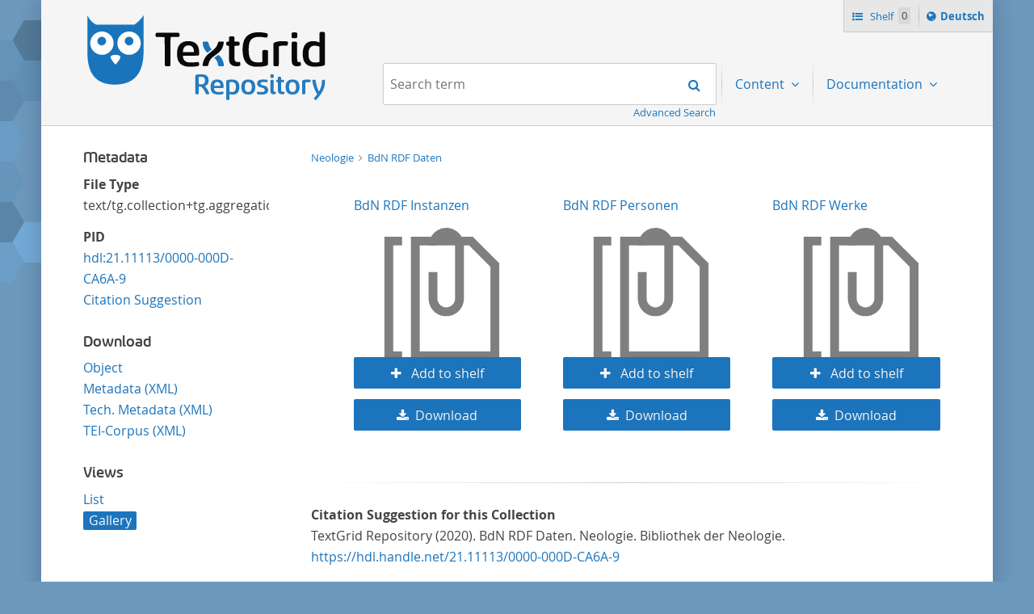

--- FILE ---
content_type: text/html;charset=UTF-8
request_url: https://textgridrep.org/browse/3vwgp.0?mode=gallery
body_size: 3226
content:








<!DOCTYPE html>
<html lang="en" class="html" prefix="og: https://ogp.me/ns#">
<head>

  
    
      <title>BdN RDF Daten</title>
      
        
        
          
            
          
        
      
      <meta name="description" content="TextGrid Repository: Neologie  > BdN RDF Daten">
      <meta property="og:description" content="TextGrid Repository: Neologie  > BdN RDF Daten">
    
    
    
  
  <meta property="og:title" content="BdN RDF Daten">
  <meta property="og:site_name" content="TextGrid Repository">
  
    
    
    
    
      <meta property="og:image" content="https://textgridlab.org/1.0/digilib/rest/IIIF/textgrid:47ctb.0/full/,250/0/native.jpg">
    
  
  <meta property="og:image:type" content="image/jpeg" />
  <meta name="viewport" content="initial-scale=1.0, width=device-width">
  <meta charset="utf-8">
  <link rel="shortcut icon" href="/favicon.ico"/>
  <link rel="stylesheet" href="/css/custom.css?1736968958">
</head>

<body class="html_body aui browse">
<div class="tg site ">

  <span hidden="true" id="i18n-remove-from-shelf-label" data-value="Remove from shelf"></span>
  <span hidden="true" id="i18n-add-to-shelf-label" data-value="Add to shelf"></span>

  <header class="tg header">
    <div class="tg header_logo" role="banner">
      <a href="/" title="TextGrid Repository">
        <img src="/images/textgrid-repository-logo.svg" alt="TextGrid Repository Logo">
      </a>
    </div>
    


<nav class="tg topbox">
  <button class="tg topbox_toggle-nav"><span class="sr-only">Navigation</span></button>
  <ul>
    <li>
      <a href="/shelf" class="tg topbox_link -shelf">
        Shelf
        <span class="tg topbox_shelf-count">0</span>
      </a>
    </li>
    <li class="tg topbox_language">
      
        
        
          <a class="tg topbox_language" href="?mode=gallery&lang=de"><span class="sr-only">Sprache ï¿½ndern nach </span>Deutsch</a>
        
      
    </li>
  </ul>
</nav>

    

<nav class="tg nav -has-search" role="navigation">
  <h2 class="sr-only">Navigation</h2>
  <ul aria-label="" role="menubar">

      <li class="tg nav_item -search">
        <form class="tg search -header" action="/search/">
          <fieldset class="tg search_fake-input">
            <div class="tg search_filter">
              
            </div>

            <div class="tg search_search">
              <label class="sr-only" for="search-query-2">Search term:</label>
                <input value="" class="tg search_input -header" id="search-query-2" name="query" placeholder="Search term" type="search">
                <input type="hidden" name="order" value="" />
                <input type="hidden" name="limit" value="" />
              <button class="tg search_submit" type="submit"><span class="sr-only">Search</span></button>
            </div>
          </fieldset>
          <a class="tg search_advanced-search-link" href="/advanced-search">Advanced Search</a>
        </form>
      </li>

      <li class="tg nav_item -has-dropdown" id="nav-explore" role="presentation">
        <a aria-labelledby="nav-explore" class="tg dropdown_toggle -nav" aria-haspopup="true" role="menuitem">
          Content
        </a>
        <ul class="tg dropdown_menu -nav" role="menu">
          <li class="" id="layout_18" role="presentation">
            <a aria-labelledby="layout_18" href="/projects" role="menuitem" tabindex="">Projects</a>
          </li>
          <li class="" id="layout_18" role="presentation">
            <a aria-labelledby="layout_18" href="/facet/edition.agents.author.value?order=term:asc" role="menuitem" tabindex="">...by author</a>
          </li>
          <li class="" id="layout_18" role="presentation">
            <a aria-labelledby="layout_18" href="/facet/work.genre" role="menuitem" tabindex="">...by genre</a>
          </li>
          <li class="" id="layout_18" role="presentation">
            <a aria-labelledby="layout_18" href="/facet/format" role="menuitem" tabindex="">...by filetype</a>
          </li>
        </ul>
      </li>

      <li class="tg nav_item -has-dropdown" id="nav-explore" role="presentation">
        <a aria-labelledby="nav-explore" class="tg dropdown_toggle -nav" aria-haspopup="true" role="menuitem">
          Documentation
        </a>
        <ul class="tg dropdown_menu -nav" role="menu">
          <li class="" id="layout_18" role="presentation">
            <a aria-labelledby="layout_18" href="/docs/mission-statement" role="menuitem" tabindex="">Mission Statement</a>
          </li>
          <li class="" id="layout_18" role="presentation">
            <a aria-labelledby="layout_18" href="/docs/syntax" role="menuitem" tabindex="">Search</a>
          </li>
          <li class="" id="layout_18" role="presentation">
            <a aria-labelledby="layout_18" href="/docs/shelf" role="menuitem" tabindex="">Shelf</a>
          </li>
          <li class="" id="layout_18" role="presentation">
            <a aria-labelledby="layout_18" href="/docs/download" role="menuitem" tabindex="">Download</a>
          </li>
          <li class="" id="layout_18" role="presentation">
            <a aria-labelledby="layout_18" href="/docs/voyant" role="menuitem" tabindex="">Voyant</a>
          </li>
          <li class="" id="layout_18" role="presentation">
            <a aria-labelledby="layout_18" href="/docs/switchboard" role="menuitem" tabindex="">Switchboard</a>
          </li>
          <li class="" id="layout_18" role="presentation">
            <a aria-labelledby="layout_18" href="/docs/annotate" role="menuitem" tabindex="">Annotate</a>
          </li>
          <li class="" id="layout_18" role="presentation">
            <a aria-labelledby="layout_18" href="/docs/errata" role="menuitem" tabindex="">Errata</a>
          </li>
        </ul>
      </li>
  </ul>
</nav>

  </header>

  <main class="tg main -default" id="content">


<div class="tgrep wrap">

  


  <div class="tgrep sidebar-toggle">
    <button class="tgrep sidebar-toggle_button -show">Show sidebar</button>
    <button class="tgrep sidebar-toggle_button -hide">Hide sidebar</button>
  </div>

  <aside class="tgrep sidebar">

    
      <section class="tgrep sidebar_panel">
        <h3 class="tgrep sidebar_subheading">Metadata</h3>
        <!-- TODO: each for agent, pid, etc -->
        <dl>
          <dt>File Type</dt><dd>text/tg.collection+tg.aggregation+xml</dd>

          

          <!-- show author when available, first agent otherwise -->
                
        
        
      

          
          
          
            <dt>PID</dt>
                        <dd><a href="https://hdl.handle.net/21.11113/0000-000D-CA6A-9">hdl:21.11113/0000-000D-CA6A-9</a><br/>
                        <a href="#citation">Citation Suggestion</a></dd>
          
        </dl>
      </section>
    


    

    

      

      <section class="tgrep sidebar_panel">
        <h3 class="tgrep sidebar_subheading">Download</h3>
        <ul class="tgrep sidebar_list">
          <li>
            <a href="https://textgridlab.org/1.0/tgcrud-public/rest/textgrid:3vwgp.0/data">
              Object 
            </a>
          </li>
                    <li>
            <a href="https://textgridlab.org/1.0/tgcrud-public/rest/textgrid:3vwgp.0/metadata">
              Metadata (XML)
            </a>
          </li>
                    <li>
            <a href="https://textgridlab.org/1.0/tgcrud-public/rest/textgrid:3vwgp.0/tech">
              Tech. Metadata (XML)
            </a>
          </li>
          
          
            <a href="https://textgridlab.org/1.0/aggregator/teicorpus/textgrid:3vwgp.0">
              TEI-Corpus (XML)
            </a>
          
        </ul>
      </section>
    

    
      <section class="tgrep sidebar_panel">
        <h3 class="tgrep sidebar_subheading">Views</h3>
        <ul class="tgrep sidebar_list">
          
            <li class="tgrep sidebar_item ">
              <a href="/browse/3vwgp.0?mode=list" rel="noindex nofollow" class="tgrep sidebar_link">List</a>
            </li>
          
            <li class="tgrep sidebar_item -current">
              <a href="/browse/3vwgp.0?mode=gallery" rel="noindex nofollow" class="tgrep sidebar_link">Gallery</a>
            </li>
          
        </ul>
        
      </section>
    

    

    

  </aside>



  <main class="tgrep main">

    

    

    



  


<ul class="tgrep breadcrumbs">
  
    <li class="tgrep breadcrumbs_item">
      <a class="tgrep breadcrumbs_link" href="/project/TGPR-60c6a362-f1f6-1c81-544b-53837e6c4fb1">
        Neologie
      </a>
    </li>
  
  
    
      
    
  
  <li class="tgrep breadcrumbs_item">
    <a class="tgrep breadcrumbs_link" href="/browse/3vwgp.0?mode=gallery">
      BdN RDF Daten
    </a>
  </li>
</ul>


    

    
      

        

        

        <div class="tgrep results">
          
            
              <ol class="tgrep results_gallery">
                
                  



<li class="tgrep gallery-item">
  <div>
    <div class="tgrep gallery-item_image">
      
      
        
      
      <a href="/browse/25k7w.0?mode=gallery"> 
        <img src="/images/tg-icons/109-ist-Collection.svg"
             class="mime-icon"
             alt="BdN RDF Instanzen"
             title="BdN RDF Instanzen" />
      </a>
    </div>
    <div class="tgrep gallery-item_title">
      <a href="/browse/25k7w.0?mode=gallery"> BdN RDF Instanzen </a>
    </div>
  </div>
  <div class="tgrep gallery-item_actions">
    <ul>
      <li>
          
          
            <button class="tgrep gallery-item_button -add-to-shelf" data-textgrid-targeturi="textgrid:25k7w.0">
              Add to shelf</button>
          
        </li>
      <li><a href="https://textgridlab.org/1.0/tgcrud-public/rest/textgrid:25k7w.0/data"
        class="tgrep gallery-item_button -download">Download</a></li>
    </ul>
  </div>
</li>

                
                  



<li class="tgrep gallery-item">
  <div>
    <div class="tgrep gallery-item_image">
      
      
        
      
      <a href="/browse/25k7t.0?mode=gallery"> 
        <img src="/images/tg-icons/109-ist-Collection.svg"
             class="mime-icon"
             alt="BdN RDF Personen"
             title="BdN RDF Personen" />
      </a>
    </div>
    <div class="tgrep gallery-item_title">
      <a href="/browse/25k7t.0?mode=gallery"> BdN RDF Personen </a>
    </div>
  </div>
  <div class="tgrep gallery-item_actions">
    <ul>
      <li>
          
          
            <button class="tgrep gallery-item_button -add-to-shelf" data-textgrid-targeturi="textgrid:25k7t.0">
              Add to shelf</button>
          
        </li>
      <li><a href="https://textgridlab.org/1.0/tgcrud-public/rest/textgrid:25k7t.0/data"
        class="tgrep gallery-item_button -download">Download</a></li>
    </ul>
  </div>
</li>

                
                  



<li class="tgrep gallery-item">
  <div>
    <div class="tgrep gallery-item_image">
      
      
        
      
      <a href="/browse/25k7v.0?mode=gallery"> 
        <img src="/images/tg-icons/109-ist-Collection.svg"
             class="mime-icon"
             alt="BdN RDF Werke"
             title="BdN RDF Werke" />
      </a>
    </div>
    <div class="tgrep gallery-item_title">
      <a href="/browse/25k7v.0?mode=gallery"> BdN RDF Werke </a>
    </div>
  </div>
  <div class="tgrep gallery-item_actions">
    <ul>
      <li>
          
          
            <button class="tgrep gallery-item_button -add-to-shelf" data-textgrid-targeturi="textgrid:25k7v.0">
              Add to shelf</button>
          
        </li>
      <li><a href="https://textgridlab.org/1.0/tgcrud-public/rest/textgrid:25k7v.0/data"
        class="tgrep gallery-item_button -download">Download</a></li>
    </ul>
  </div>
</li>

                
              </ol>
              <div class="clearboth"></div>
            

            
          

          

        </div>
      


      

      

      

      

      

      

      

      

      

      

    

    <!-- Notes and License (e.g. for editions) -->
    

    

    
      <!-- Citation examples -->
      <div id="citation" class="clearboth">
      <hr/>
      


<!-- Citation things depending on format (Edition, Collection, Work, Item) -->

    

    
        <dl>
            <dt>Citation Suggestion for this Collection</dt>
            <dd>TextGrid Repository (2020). BdN RDF Daten. Neologie. Bibliothek der Neologie.
              <a href="https://hdl.handle.net/21.11113/0000-000D-CA6A-9">
                https://hdl.handle.net/21.11113/0000-000D-CA6A-9
              </a>
            </dd>
        </dl>
    

    

    

    


    
  </main>
</div>



  </main>

  <footer class="tg footer" role="contentinfo">
    <div class="tg footer_left">
      <ul>
        <li>
          <a class="tg footer_contact" href="https://textgrid.de/en/kontakt/">Contact</a>
        </li>
        <li><a href="https://de.dariah.eu/impressum">Imprint</a></li>
        <li><a href="https://de.dariah.eu/privacy-policy">Privacy Policy</a></li>
        <li><a href="https://gitlab.gwdg.de/dariah-de/textgridrep-portal">Source Code</a></li>
      </ul>
      <ul>
        <li><span>&copy; TextGrid 2024</span></li>
      </ul>
    </div>
    <div class="tg footer_right">
      <div class="tg footer_logos">
        <ul>
          <li>
            <a href="https://www.tei-c.org/" target="_blank" rel="noopener">
              <img class="tg footer_logo" src="/images/tei-logo.svg" alt="TEI - Text Encoding Initiative" width="65" height="65">
            </a>
          </li>
          <li>
            <a href="https://dataverse.nl/dataset.xhtml?persistentId=doi:10.34894/L1F7BS" target="_blank" rel="noopener">
              <img class="tg footer_logo" src="/images/CoreTrustSeal-logo-transparent.png" alt="Core Trust Seal logo" width="65" height="65">
            </a>
          </li>
          <li>
            <a href="https://forschungsinfrastrukturen.de/" target="_blank" rel="noopener">
              <img class="tg footer_logo" alt="GKFI Logo" src="/images/gkfi-logo-notext.png" width="65" height="65">
            </a>
          </li>
          <li>
            <a href="https://text-plus.org/" target="_blank" rel="noopener">
              <img class="tg footer_logo" src="https://res.de.dariah.eu/logos/textplus/textplus_logo_RGB.svg" alt="Text+" width="65" height="65">
            </a>
          </li>
        </ul>
      </div>
    </div>
  </footer>

  <script src="/js/jquery.min.js"></script>
  
  <script src="/js/main.min.js"></script>
  

</div>
</body>
</html>



--- FILE ---
content_type: image/svg+xml
request_url: https://textgridrep.org/images/tg-icons/109-ist-Collection.svg
body_size: 299
content:
<svg xmlns="http://www.w3.org/2000/svg" width="16" height="16" viewBox="0 0 16 16"><path d="M12 1H5v14h10V4l-3-3zm2 13H6V2h5.59L14 4.41V14z"/><path d="M11 2v6c0 1.11-.89 2-2 2s-2-.89-2-2V5h1v3c0 .55.45 1 1 1s1-.45 1-1V2c0-.55-.45-1-1-1S8 1 8 2H7c0-1 .89-2 2-2s2 .89 2 2zM4 1H2v14h2v-1H3V2h1"/></svg>